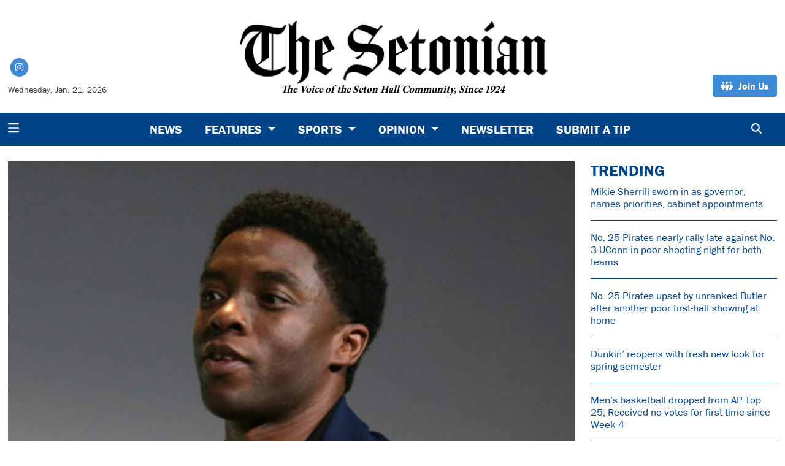

--- FILE ---
content_type: text/html; charset=UTF-8
request_url: https://www.thesetonian.com/article/2020/09/wakanda-forever-pirates-pay-tribute-to-chadwick-boseman
body_size: 12677
content:
<!DOCTYPE html>
<html lang="en-US">
<!--
   _____ _   _                    _
  / ____| \ | |                  | |
 | (___ |  \| |_      _____  _ __| | _____
  \___ \| . ` \ \ /\ / / _ \| '__| |/ / __|
  ____) | |\  |\ V  V / (_) | |  |   <\__ \
 |_____/|_| \_| \_/\_/ \___/|_|  |_|\_\___/

SNworks - Solutions by The State News - http://getsnworks.com
-->
<head>
<meta charset="utf-8">
    <script type="text/javascript">var _sf_startpt=(new Date()).getTime();</script>

    <meta name="viewport" content="width=device-width">

    

    
                
<!-- CEO:STD-META -->


            	
                                                                        
    <title>‘Wakanda Forever’: Pirates pay tribute to Chadwick Boseman - The Setonian</title>
<style>#__ceo-debug-message{display: none;}#__ceo-debug-message-open,#__ceo-debug-message-close{font-size: 18px;color: #333;text-decoration: none;position: absolute;top: 0;left: 10px;}#__ceo-debug-message-close{padding-right: 10px;}#__ceo-debug-message #__ceo-debug-message-open{display: none;}#__ceo-debug-message div{display: inline-block;}#__ceo-debug-message.message-collapse{width: 50px;}#__ceo-debug-message.message-collapse div{display: none;}#__ceo-debug-message.message-collapse #__ceo-debug-message-close{display: none;}#__ceo-debug-message.message-collapse #__ceo-debug-message-open{display: inline !important;}.__ceo-poll label{display: block;}ul.__ceo-poll{padding: 0;}.__ceo-poll li{list-style-type: none;margin: 0;margin-bottom: 5px;}.__ceo-poll [name="verify"]{opacity: 0.001;}.__ceo-poll .__ceo-poll-result{max-width: 100%;border-radius: 3px;background: #fff;position: relative;padding: 2px 0;}.__ceo-poll span{z-index: 10;padding-left: 4px;}.__ceo-poll .__ceo-poll-fill{padding: 2px 4px;z-index: 5;top: 0;background: #4b9cd3;color: #fff;border-radius: 3px;position: absolute;overflow: hidden;}.__ceo-flex-container{display: flex;}.__ceo-flex-container .__ceo-flex-col{flex-grow: 1;}.__ceo-table{margin: 10px 0;}.__ceo-table td{border: 1px solid #333;padding: 0 10px;}.text-align-center{text-align: center;}.text-align-right{text-align: right;}.text-align-left{text-align: left;}.__ceo-text-right:empty{margin-bottom: 1em;}article:not(.arx-content) .btn{font-weight: 700;}article:not(.arx-content) .float-left.embedded-media{padding: 0px 15px 15px 0px;}article:not(.arx-content) .align-center{text-align: center;}article:not(.arx-content) .align-right{text-align: right;}article:not(.arx-content) .align-left{text-align: left;}article:not(.arx-content) table{background-color: #f1f1f1;border-radius: 3px;width: 100%;border-collapse: collapse;border-spacing: 0;margin-bottom: 1.5rem;caption-side: bottom;}article:not(.arx-content) table th{text-align: left;padding: 0.5rem;border-bottom: 1px solid #ccc;}article:not(.arx-content) table td{padding: 0.5rem;border-bottom: 1px solid #ccc;}article:not(.arx-content) figure:not(.embedded-media)> figcaption{font-size: 0.8rem;margin-top: 0.5rem;line-height: 1rem;}</style>

    <meta name="description" content="The&#x20;Voice&#x20;of&#x20;the&#x20;Seton&#x20;Hall&#x20;Community.">

                <meta name="twitter:site" content="@Setonian">     
        <meta property="og:url" content="https://www.thesetonian.com/article/2020/09/wakanda-forever-pirates-pay-tribute-to-chadwick-boseman">     <meta property="og:type" content="article">
    <meta property="og:site_name" content="&#x2018;Wakanda&#x20;Forever&#x2019;&#x3A;&#x20;Pirates&#x20;pay&#x20;tribute&#x20;to&#x20;Chadwick&#x20;Boseman&#x20;-&#x20;The&#x20;Setonian">
    <meta property="og:title" content="&#x2018;Wakanda&#x20;Forever&#x2019;&#x3A;&#x20;Pirates&#x20;pay&#x20;tribute&#x20;to&#x20;Chadwick&#x20;Boseman">     <meta property="og:description" content="The&#x20;Voice&#x20;of&#x20;the&#x20;Seton&#x20;Hall&#x20;Community.">             <meta name="twitter:card" content="summary_large_image">


    
                                        
                    <meta property="og:image" content="https://snworksceo.imgix.net/sen/0ea3cab3-fa7c-4cc4-bc69-ffe26086ef92.sized-1000x1000.jpg?w=800&amp;h=600">          <meta property="og:image:width" content="800">         <meta property="og:image:height" content="600">     
			<meta name="robots" content="noindex, nofollow, max-image-preview:large">
    
    <script type="application/ld+json">
          {
            "@context": "http://schema.org",
            "@type": "NewsArticle",
            "headline": "‘Wakanda Forever’: Pirates pay tribute to Chadwick Boseman",
            "url": "https://www.thesetonian.com/article/2020/09/wakanda-forever-pirates-pay-tribute-to-chadwick-boseman",
                            "thumbnailUrl": "https://snworksceo.imgix.net/sen/0ea3cab3-fa7c-4cc4-bc69-ffe26086ef92.sized-1000x1000.jpg?w=800",
                "image": "https://snworksceo.imgix.net/sen/0ea3cab3-fa7c-4cc4-bc69-ffe26086ef92.sized-1000x1000.jpg?w=800",
                        "dateCreated": "2020-09-09T05:00:00-04:00",
            "articleSection": "Features",
            "creator": ["Andrew Byrd"],
            "author": ["Andrew Byrd"],
            "keywords": ["Campus Life","Top Stories"]
          }
    </script>


        <!-- Google Tag Manager -->
    <script>(function(w,d,s,l,i){w[l]=w[l]||[];w[l].push({'gtm.start':
    new Date().getTime(),event:'gtm.js'});var f=d.getElementsByTagName(s)[0],
    j=d.createElement(s),dl=l!='dataLayer'?'&l='+l:'';j.async=true;j.src=
    'https://www.googletagmanager.com/gtm.js?id='+i+dl;f.parentNode.insertBefore(j,f);
    })(window,document,'script','dataLayer','GTM-WMSC6RZ');</script>
    <!-- End Google Tag Manager -->

    <link rel="preconnect" href="https://use.typekit.net">
    <link rel="preconnect" href="https://d1jnkpfqxoyeah.cloudfront.net">
    <link rel="stylesheet" href="https://use.typekit.net/fdk2qrr.css">

    <link rel="preload" href="https://cdn.jsdelivr.net/npm/bootstrap@5.3.0/dist/css/bootstrap.min.css" as="style" onload="this.onload=null;this.rel='stylesheet'">
    <noscript><link rel="stylesheet" href="https://cdn.jsdelivr.net/npm/bootstrap@5.3.0/dist/css/bootstrap.min.css"></noscript>
    <link rel="stylesheet" type="text/css" media="screen, print" href="https://d1jnkpfqxoyeah.cloudfront.net/7eacbf95b48bfed77feec9db8cca8d83/dist/css/master.css">

    <script src="https://kit.fontawesome.com/b3848d02ac.js" crossorigin="anonymous"></script>

    
    <link rel="apple-touch-icon" sizes="57x57" href="https://d1jnkpfqxoyeah.cloudfront.net/7eacbf95b48bfed77feec9db8cca8d83/dist/img/favicons/apple-icon-57x57.png">
<link rel="apple-touch-icon" sizes="60x60" href="https://d1jnkpfqxoyeah.cloudfront.net/7eacbf95b48bfed77feec9db8cca8d83/dist/img/favicons/apple-icon-60x60.png">
<link rel="apple-touch-icon" sizes="72x72" href="https://d1jnkpfqxoyeah.cloudfront.net/7eacbf95b48bfed77feec9db8cca8d83/dist/img/favicons/apple-icon-72x72.png">
<link rel="apple-touch-icon" sizes="76x76" href="https://d1jnkpfqxoyeah.cloudfront.net/7eacbf95b48bfed77feec9db8cca8d83/dist/img/favicons/apple-icon-76x76.png">
<link rel="apple-touch-icon" sizes="114x114" href="https://d1jnkpfqxoyeah.cloudfront.net/7eacbf95b48bfed77feec9db8cca8d83/dist/img/favicons/apple-icon-114x114.png">
<link rel="apple-touch-icon" sizes="120x120" href="https://d1jnkpfqxoyeah.cloudfront.net/7eacbf95b48bfed77feec9db8cca8d83/dist/img/favicons/apple-icon-120x120.png">
<link rel="apple-touch-icon" sizes="144x144" href="https://d1jnkpfqxoyeah.cloudfront.net/7eacbf95b48bfed77feec9db8cca8d83/dist/img/favicons/apple-icon-144x144.png">
<link rel="apple-touch-icon" sizes="152x152" href="https://d1jnkpfqxoyeah.cloudfront.net/7eacbf95b48bfed77feec9db8cca8d83/dist/img/favicons/apple-icon-152x152.png">
<link rel="apple-touch-icon" sizes="180x180" href="https://d1jnkpfqxoyeah.cloudfront.net/7eacbf95b48bfed77feec9db8cca8d83/dist/img/favicons/apple-icon-180x180.png">
<link rel="icon" type="image/png" sizes="192x192" href="https://d1jnkpfqxoyeah.cloudfront.net/7eacbf95b48bfed77feec9db8cca8d83/dist/img/favicons/android-icon-192x192.png">
<link rel="icon" type="image/png" sizes="32x32" href="https://d1jnkpfqxoyeah.cloudfront.net/7eacbf95b48bfed77feec9db8cca8d83/dist/img/favicons/favicon-32x32.png">
<link rel="icon" type="image/png" sizes="96x96" href="https://d1jnkpfqxoyeah.cloudfront.net/7eacbf95b48bfed77feec9db8cca8d83/dist/img/favicons/favicon-96x96.png">
<link rel="icon" type="image/png" sizes="16x16" href="https://d1jnkpfqxoyeah.cloudfront.net/7eacbf95b48bfed77feec9db8cca8d83/dist/img/favicons/favicon-16x16.png">
<link rel="manifest" href="https://d1jnkpfqxoyeah.cloudfront.net/7eacbf95b48bfed77feec9db8cca8d83/dist/img/favicons/manifest.json">
<meta name="msapplication-TileColor" content="#ffffff">
<meta name="msapplication-TileImage" content="https://d1jnkpfqxoyeah.cloudfront.net/7eacbf95b48bfed77feec9db8cca8d83/dist/img/favicons/ms-icon-144x144.png">
<meta name="theme-color" content="#ffffff">

            <link rel="canonical" type="text/html" href="https://www.thesetonian.com/article/2020/09/wakanda-forever-pirates-pay-tribute-to-chadwick-boseman">
    <link rel="alternate shorter" type="text/html" href="https://www.thesetonian.com/r/7b02b751a6">

    <!-- Flytedesk Digital --> <script type="text/javascript"> (function (w, d, s, p) { let f = d.getElementsByTagName(s)[0], j = d.createElement(s); j.id = 'flytedigital'; j.async = true; j.src = 'https://digital.flytedesk.com/js/head.js#' + p; f.parentNode.insertBefore(j, f); })(window, document, 'script', '8b8312b4-bc8e-4bdb-a7df-d0967efdb199'); </script> <!-- End Flytedesk Digital -->
 </head>

<body class="">
    <a id="head"></a>
        <!-- Google Tag Manager (noscript) -->
    <noscript><iframe src="https://www.googletagmanager.com/ns.html?id=GTM-WMSC6RZ" height="0" width="0" style="display:none;visibility:hidden"></iframe></noscript>
    <!-- End Google Tag Manager (noscript) -->
    <div class="skip-content">
        <span class="d-inline-block bg-white">Skip to <a href="#main-content" tabindex="0">Content</a>, <a href="#dockedNavContainer" tabindex="0">Navigation</a>, or <a href="#main-footer" tabindex="0">Footer</a>.</span>
    </div>

    <div class="container-fluid max-width my-2 my-lg-4 font-display">
    <div class="row align-items-end">
        <div class="col-12 col-md-8 offset-md-2 col-lg-5 offset-lg-0 order-first order-lg-2 text-center mb-2 mb-lg-0">
            <a href="https://www.thesetonian.com/" class="no-underline">
                <img src="https://d1jnkpfqxoyeah.cloudfront.net/7eacbf95b48bfed77feec9db8cca8d83/dist/img/logo-new.png" class="" alt="The Setonian">
                <div class="font-serif no-underline text-black fw-bold" style="margin-top: -1rem;"><em>The Voice of the Seton Hall Community, Since 1924</em></div>
            </a>
        </div>
        <div class="d-none d-lg-block col-lg order-2 order-lg-first text-center text-lg-start mb-2 mb-lg-0">
            <ul class="list-inline mb-0 pb-0">
                <li class="list-inline-item mx-0 px-0">
                    <span class="fa-stack fa-sm">
                        <a href="https://instagram.com/theSetonian" target="_blank" rel="noopener" aria-label="Instagram">
                            <i class="fas fa-circle fa-stack-2x text-secondary-color"></i>
                            <i class="fab fa-instagram fa-stack-1x text-white"></i>
                        </a>
                    </span>
                </li>
            </ul>
            <div class="mt-2">
                <span class="text-smaller">Wednesday, Jan. 21, 2026</span>
            </div>
        </div>
        <div class="col-lg order-last text-center text-lg-end">
                        <a href="https://www.thesetonian.com/page/join-us" target="_blank" rel="noopener" class="btn btn-secondary"><i class="fa-solid fa-people-group"></i> <span class="ps-1">Join Us</span></a>
        </div>
    </div>
</div>
    
<div class="docked-navbar" id="mainNavbarContainer" aria-hidden="true">
    <nav class="my-0 py-2 navbar navbar-expand bg-primary-color sticky-top w-100 font-display" id="mainNavbar">
        <div class="container-fluid max-width">
            <div class="row w-100">
                <div class="col">
                    <div class="d-flex align-items-center justify-content-between">
                        <div class="">
                            <button type="button" class="btn-reset me-3" data-bs-toggle="offcanvas" data-bs-target="#offcanvasNav" aria-controls="offcanvasNav">
                                <i class="fas fa-bars text-white text-bigger"></i>
                            </button>
                        </div>
                        <div class="d-flex flex-grow-1 mx-4">
                            <div class="flex-grow-1 d-none" id="searchbox">
                                <form method="get" action="https://www.thesetonian.com/search" class="d-flex">
                                    <input type="hidden" name="a" value="1">
                                    <input type="hidden" name="ty" value="article">
                                    <input type="hidden" name="o" value="date">
                                    <input type="text" name="s" class="form-control form-control-sm flex-grow-1 me-2 py-0" placeholder="Search The Setonian">
                                    <button type="submit" class="btn btn-reset" aria-label="Search"><i class="fas fa-chevron-right"></i></button>
                                </form>
                            </div>
                            
                            <ul class="navbar-nav d-none d-lg-flex justify-content-center">
                                                                                                            <li class="nav-item"><a id="nav-item-news" class="nav-link" href="https://www.thesetonian.com/section/news" title="News">News</a></li>
                                                                                                                                                <li class="nav-item dropdown">
                                            <a class="nav-link dropdown-toggle" href="https://www.thesetonian.com/section/features" role="button" data-bs-toggle="dropdown" aria-haspopup="true" aria-expanded="false">
                                                Features
                                            </a>
                                            <div class="dropdown-menu" aria-labelledby="navbarDropdownCampus">
                                                                                                    <a class="dropdown-item" href="https://www.thesetonian.com/section/alumni">Alumni</a>
                                                                                                    <a class="dropdown-item" href="https://www.thesetonian.com/section/pirate-profiles">Pirate Profiles</a>
                                                                                                    <a class="dropdown-item" href="https://www.thesetonian.com/section/campus-life">Campus Life</a>
                                                                                                    <a class="dropdown-item" href="https://www.thesetonian.com/section/club-spotlights">Club Spotlights</a>
                                                                                                    <a class="dropdown-item" href="https://www.thesetonian.com/section/around-town">Around Town</a>
                                                                                                    <a class="dropdown-item" href="https://www.thesetonian.com/section/centennial">Setonian History</a>
                                                                                            </div>
                                        </li>
                                                                                                                                                <li class="nav-item dropdown">
                                            <a class="nav-link dropdown-toggle" href="https://www.thesetonian.com/section/sports" role="button" data-bs-toggle="dropdown" aria-haspopup="true" aria-expanded="false">
                                                Sports
                                            </a>
                                            <div class="dropdown-menu" aria-labelledby="navbarDropdownSports">
                                                                                                    <a class="dropdown-item" href="https://www.thesetonian.com/section/mens-sports">Men&#039;s Sports</a>
                                                                                                    <a class="dropdown-item" href="https://www.thesetonian.com/section/womens-sports">Women&#039;s Sports</a>
                                                                                                    <a class="dropdown-item" href="https://www.thesetonian.com/section/sports-features">Sports Features</a>
                                                                                            </div>
                                        </li>
                                                                                                                                                <li class="nav-item dropdown">
                                            <a class="nav-link dropdown-toggle" href="https://www.thesetonian.com/section/opinion" role="button" data-bs-toggle="dropdown" aria-haspopup="true" aria-expanded="false">
                                                Opinion
                                            </a>
                                            <div class="dropdown-menu" aria-labelledby="navbarDropdownOpinion">
                                                                                                    <a class="dropdown-item" href="https://www.thesetonian.com/section/editorial">Editorial</a>
                                                                                                    <a class="dropdown-item" href="https://www.thesetonian.com/section/columns">Columns</a>
                                                                                                    <a class="dropdown-item" href="https://www.thesetonian.com/section/letters-to-the-editor">Letters to the Editor</a>
                                                                                                    <a class="dropdown-item" href="https://www.thesetonian.com/section/the-voice-editorial">The Voice</a>
                                                                                            </div>
                                        </li>
                                                                                                                                                <li class="nav-item"><a id="nav-item-newsletter" class="nav-link" href="https://www.thesetonian.com/page/newsletter" title="Newsletter">Newsletter</a></li>
                                                                                                                                                <li class="nav-item"><a id="nav-item-submit" class="nav-link" href="https://www.thesetonian.com/page/submit" title="Submit&#x20;a&#x20;Tip">Submit a Tip</a></li>
                                                                                                </ul>

                        </div>
                        <div class="text-end">
                            <button type="button" class="btn-reset" data-snw-toggle="searchbox" data-snw-target="#searchbox">
                                <i class="fas fa-magnifying-glass text-white"></i>
                            </button>
                        </div>
                    </div>
                </div>
            </div>
        </div>
    </nav>
</div>

<div class="offcanvas offcanvas-start font-display" tabindex="-1" id="offcanvasNav" aria-labelledby="offcanvasNavLabel">
    <div class="offcanvas-header">
        <div class="offcanvas-title" id="offcanvasNavLabel" aria-label="The Setonian"><a href="https://www.thesetonian.com/" class=""><img src="https://d1jnkpfqxoyeah.cloudfront.net/7eacbf95b48bfed77feec9db8cca8d83/dist/img/logo-new.png" alt="The Setonian" class="w-75 d-block mx-auto"></a></div>
        <button type="button" class="btn-close" data-bs-dismiss="offcanvas" aria-label="Close"></button>
    </div>
    <div class="offcanvas-body">
        <form method="get" action="https://www.thesetonian.com/search" class="d-flex border-bottom border-dark pb-4 mb-4">
            <input type="hidden" name="a" value="1">
            <input type="hidden" name="ty" value="article">
            <input type="hidden" name="o" value="date">
            <input type="text" name="s" class="form-control flex-grow-1 me-2" placeholder="Search The Setonian">
            <button type="submit" class="btn btn-reset" aria-label="Search"><i class="fas fa-search"></i></button>
        </form>
        <ul class="list-unstyled my-2">
                                                <li class="pb-2"><a class="font-weight-bold no-underline " href="https://www.thesetonian.com/section/news" title="News">News</a></li>
                                                                <li class="pb-2">
                        <a class="no-underline font-weight-bold " href="https://www.thesetonian.com/section/features">
                            Features
                        </a>
                        <ul>
                                                            <li class="mb-1">
                                    <a class="font-weight-light no-underline " href="https://www.thesetonian.com/section/alumni">Alumni</a>
                                </li>
                                                            <li class="mb-1">
                                    <a class="font-weight-light no-underline " href="https://www.thesetonian.com/section/pirate-profiles">Pirate Profiles</a>
                                </li>
                                                            <li class="mb-1">
                                    <a class="font-weight-light no-underline " href="https://www.thesetonian.com/section/campus-life">Campus Life</a>
                                </li>
                                                            <li class="mb-1">
                                    <a class="font-weight-light no-underline " href="https://www.thesetonian.com/section/club-spotlights">Club Spotlights</a>
                                </li>
                                                            <li class="mb-1">
                                    <a class="font-weight-light no-underline " href="https://www.thesetonian.com/section/around-town">Around Town</a>
                                </li>
                                                            <li class="mb-1">
                                    <a class="font-weight-light no-underline " href="https://www.thesetonian.com/section/centennial">Setonian History</a>
                                </li>
                                                    </ul>
                    </li>
                                                                <li class="pb-2">
                        <a class="no-underline font-weight-bold " href="https://www.thesetonian.com/section/sports">
                            Sports
                        </a>
                        <ul>
                                                            <li class="mb-1">
                                    <a class="font-weight-light no-underline " href="https://www.thesetonian.com/section/mens-sports">Men&#039;s Sports</a>
                                </li>
                                                            <li class="mb-1">
                                    <a class="font-weight-light no-underline " href="https://www.thesetonian.com/section/womens-sports">Women&#039;s Sports</a>
                                </li>
                                                            <li class="mb-1">
                                    <a class="font-weight-light no-underline " href="https://www.thesetonian.com/section/sports-features">Sports Features</a>
                                </li>
                                                    </ul>
                    </li>
                                                                <li class="pb-2">
                        <a class="no-underline font-weight-bold " href="https://www.thesetonian.com/section/opinion">
                            Opinion
                        </a>
                        <ul>
                                                            <li class="mb-1">
                                    <a class="font-weight-light no-underline " href="https://www.thesetonian.com/section/editorial">Editorial</a>
                                </li>
                                                            <li class="mb-1">
                                    <a class="font-weight-light no-underline " href="https://www.thesetonian.com/section/columns">Columns</a>
                                </li>
                                                            <li class="mb-1">
                                    <a class="font-weight-light no-underline " href="https://www.thesetonian.com/section/letters-to-the-editor">Letters to the Editor</a>
                                </li>
                                                            <li class="mb-1">
                                    <a class="font-weight-light no-underline " href="https://www.thesetonian.com/section/the-voice-editorial">The Voice</a>
                                </li>
                                                    </ul>
                    </li>
                                                                <li class="pb-2"><a class="font-weight-bold no-underline " href="https://www.thesetonian.com/page/newsletter" title="Newsletter">Newsletter</a></li>
                                                                <li class="pb-2"><a class="font-weight-bold no-underline " href="https://www.thesetonian.com/page/submit" title="Submit&#x20;a&#x20;Tip">Submit a Tip</a></li>
                                                                            <li class="pb-2"><a class="no-underline font-weight-bold" href="https://www.thesetonian.com/page/join-us" title="Join&#x20;Us">Join Us</a></li>
                                                                <li class="pb-2"><a class="no-underline font-weight-bold" href="https://www.thesetonian.com/page/contact-us" title="Contact&#x20;Us">Contact Us</a></li>
                                                                <li class="pb-2"><a class="no-underline font-weight-bold" href="https://www.thesetonian.com/page/about" title="About">About</a></li>
                            
            <li class="pt-4 pb-2 d-flex justify-content-evenly">
                <a href="https://instagram.com/theSetonian/" class="text-bigger" target="_blank" rel="noopener noreferrer"><i class="fab fa-instagram" aria-label="Follow us on Instagram"></i></a>
            </li>

        </ul>
    </div>
</div>

    <div class="mt-4">
        <!-- START gryphon/ads/placement-d.tpl -->
<div class="ad leaderboard text-center">
                </div>
<!-- END gryphon/ads/placement-d.tpl -->
    </div>

    <div id="main-content">
        <!-- START gryphon/article/main.tpl -->


    
<div class="container-fluid max-width my-4">
    <div class="row">
        <div class="col">
            <article class="full-article">
                                    <figure class="dom-art-container mb-4 bg-gray">
                                                    <img src="https://snworksceo.imgix.net/sen/0ea3cab3-fa7c-4cc4-bc69-ffe26086ef92.sized-1000x1000.jpg?w=1000" alt="" class="w-100">
                                                                        <div class="domphoto-caption mt-2 text-left px-1 pb-1">
                            

                                                             <aside class="photo-caption photo-credit d-inline ps-1">
                                    <figcaption class="d-inline">
                                                                                    Photo by <a href="https://www.thesetonian.com/staff/andrew-byrd">Andrew Byrd</a> |
                                                                                                                                The Setonian
                                                                            </figcaption>
                                </aside>
                                                    </div>
                                            </figure>
                                <div class="row">
                    <div class="col">
                        <div class="kicker inverse-kicker"><span class="kicker"><a href="https://www.thesetonian.com/section/campus-life">Campus Life</a></span></div>

                        <h1>‘Wakanda Forever’: Pirates pay tribute to Chadwick Boseman</h1>
                        
                                                    <div class="row  mt-4 mb-0 mb-md-4">
                                <div class="col-12 col-md-6">
                                    <aside class="author-name">
                                                
    
                                    
            By <a href="https://www.thesetonian.com/staff/andrew-byrd">Andrew Byrd</a>
            
                                <ul class="list-inline d-inline">
                                    </ul>

                                    
                                        <div class="mt-1">
                                            <span class="can-localize">September 9, 2020 | 5:00am EDT</span>
                                        </div>
                                                                            </aside>
                                </div>
                                <div class="col-12 col-md-6 d-md-none text-left text-md-right d-print-none">
                                    <ul class="social-links list-unsyled list-inline mt-4 mt-md-0">
                                        <li class="list-inline-item"><a aria-label="Share to Facebook" href="http://www.facebook.com/sharer.php?u=https://www.thesetonian.com/article/2020/09/wakanda-forever-pirates-pay-tribute-to-chadwick-boseman" target="_blank" class="sends-events" data-ga-category="Share" data-ga-action="click" data-ga-label="facebook" data-ga-value="CURL"><i class="fab fa-facebook"></i></a></li>
                                        <li class="list-inline-item"><a aria-label="Share to Twitter" href="http://twitter.com/intent/tweet?url=https://www.thesetonian.com/article/2020/09/wakanda-forever-pirates-pay-tribute-to-chadwick-boseman&amp;text=‘Wakanda Forever’: Pirates pay tribute to Chadwick Boseman" target="_blank" class="sends-events" data-ga-category="Share" data-ga-action="click" data-ga-label="twitter" data-ga-value="CURL"><i class="fab fa-x-twitter"></i></a></li>
                                                                                <li class="list-inline-item"><a arial-label="Email Story" href="mailto:setoniannews@shu.edu?subject=%E2%80%98Wakanda%20Forever%E2%80%99%3A%20Pirates%20pay%20tribute%20to%20Chadwick%20Boseman%20|%20The%20Setonian&amp;message=Check%20out%20this%20article%20from%20The%20Setonian%3A%20https%3A%2F%2Fwww.thesetonian.com%2Farticle%2F2020%2F09%2Fwakanda-forever-pirates-pay-tribute-to-chadwick-boseman" class="sends-events" data-ga-category="Share" data-ga-action="click" data-ga-label="email" data-ga-value="CURL"><i class="fa fa-envelope"></i></a></li>
                                        <li class="list-inline-item"><a aria-label="Print Story" href="#" onclick="window.print()" class="sends-events" data-ga-category="Share" data-ga-action="click" data-ga-label="facebook" data-ga-value="CURL"><i class="fas fa-print"></i></a></li>
                                                                            </ul>
                                </div>
                            </div>
                                            </div>
                </div>

                <div class="row mb-5">
                    <div class="col-12 col-md-1 text-center d-none d-md-block">
                        <article class="full-article position-sticky sticky-top" style="top:60px;z-index:1;">
                            <ul class="social-links list-unstyled">
                                <li class="list-unstyled-item mb-2"><a href="http://www.facebook.com/sharer.php?u=https://www.thesetonian.com/article/2020/09/wakanda-forever-pirates-pay-tribute-to-chadwick-boseman" target="_blank" class="sends-events" data-ga-category="Share" data-ga-action="click" data-ga-label="facebook" data-ga-value="CURL"><span class="fa-2x"><i class="fab fa-facebook"></i></span></a></li>
                                <li class="list-unstyled-item mb-2"><a href="http://twitter.com/intent/tweet?url=https://www.thesetonian.com/article/2020/09/wakanda-forever-pirates-pay-tribute-to-chadwick-boseman&amp;text=‘Wakanda Forever’: Pirates pay tribute to Chadwick Boseman" target="_blank" class="sends-events" data-ga-category="Share" data-ga-action="click" data-ga-label="twitter" data-ga-value="CURL"><span class="fa-2x"><i class="fab fa-x-twitter"></i></span></a></li>
                                                                <li class="list-unstyled-item mb-2"><a href="mailto:setoniannews@shu.edu?subject=%E2%80%98Wakanda%20Forever%E2%80%99%3A%20Pirates%20pay%20tribute%20to%20Chadwick%20Boseman%20|%20The%20Setonian&amp;message=Check%20out%20this%20article%20from%20The%20Setonian%3A%20https%3A%2F%2Fwww.thesetonian.com%2Farticle%2F2020%2F09%2Fwakanda-forever-pirates-pay-tribute-to-chadwick-boseman" class="sends-events" data-ga-category="Share" data-ga-action="click" data-ga-label="email" data-ga-value="CURL"><span class="fa-2x"><i class="fas fa-envelope"></i></span></a></li>
                                <li class="list-unstyled-item mb-2"><a href="#" onclick="window.print()" class="sends-events" data-ga-category="Share" data-ga-action="click" data-ga-label="facebook" data-ga-value="CURL"><span class="fa-2x"><i class="fas fa-print"></i></span></a></li>
                                                            </ul>
                        </article>
                    </div>
                    <div class="col">
                        <div class="article-content w-100 my-4">
                                                            <p>Chadwick Boseman, a renowned actor known for his iconic roles as Black Panther in the Marvel Cinematic Universe and Jackie Robinson in “42,” died on Aug. 28 after a four-year battle with cancer.&nbsp;&nbsp;</p>
<p>At age 43, the loss of the late actor came as a shock to many. According to a statement on Boseman’s Instagram released after his death, he was diagnosed with stage 3 colon cancer in 2016 and had continued to battle the condition for the last four years as it progressed to stage 4. According to the post, Boseman died in his home with his wife and family by his side.&nbsp;&nbsp;</p>

                                <div class="d-block d-md-none inline-ad my-4 me-0 me-md-4 text-center d-print-none">
                                    <!-- START gryphon/ads/placement-d.tpl -->
<div class="ad rectangle text-center">
                </div>
<!-- END gryphon/ads/placement-d.tpl -->
                                </div>

                                <p>“A true fighter, Chadwick persevered through it all, and brought you many of the films you have come to love so much,” the statement read. “From ‘Marshall’ to ‘Da 5 Bloods’... and several more, all were filmed during and between countless surgeries and chemotherapy.”</p>
<p>“When I heard about Boseman’s passing, I was in disbelief,” Jordan Trotman, a senior IT management major, said. “He was truly a role model for me because he was unapologetically black, unapologetically himself, and he never sought after the easy way out of things.”</p>
<p>Jarrod Jackson, a graduate student studying public administration, said learning that Boseman was working while battling cancer made his death even more tragic. He said he saw it as Boseman sacrificing his health for the benefit of the viewer, but he does see the power in producing these films.</p>
<p>“I am a strong believer that art has power and can start important conversations,” Jackson said. “As an actor, Chadwick was able to have historical black figures brought up in conversation again, and the public, including myself, [were] reminded of their impacts.”</p>
<p>Some of the iconic black figures that Boseman portrayed in films were Jackie Robinson, James Brown and Thurgood Marshall.</p>
<p>Tyler Soso, a senior visual and sound media major, said the roles that Boseman chose for himself spoke to many people because he was telling history that is often ignored in the mainstream through his art.&nbsp;</p>

                                <div class="d-block d-md-none inline-ad my-4 me-0 me-md-4 text-center d-print-none">
                                    <!-- START gryphon/ads/placement-d.tpl -->
<div class="ad rectangle text-center">
                </div>
<!-- END gryphon/ads/placement-d.tpl -->
                                </div>

                                                                                                    <p>“As a black man, it's one thing to read and educate yourself about historical figures such as Jackie Robinson and Thurgood Marshall,” Soso said. “It is another thing when you have a biopic to visualize that type of black history, and is even more important when the actor embodies the life of that person. That is what Chadwick Boseman did in those roles.”</p>
<p>“Black Panther” is considered to be Boseman’s most popular film and role as it widened his viewership to a more mainstream audience. Set in the Marvel Cinematic Universe, the film follows an African king played by Boseman, who also holds the hero persona of the Black Panther, in the fictional country Wakanda. The movie was a commercial success, bringing $1.3 billion to the box office. “Black Panther” was also the first superhero film to be nominated for Best Picture at the Oscars.</p>
<p>“I really enjoyed ‘Black Panther’ because it showed that a movie centering black people was able to have cultural significance and be mainstream,” Jackson said. “It was also significant seeing black people center staged in a hero role and not as the victim because we are more than just our trauma.”</p>
<p>Tributes poured out at the announcement of Boseman’s death. His memory was honored by his co-stars and other influential figures who admired his work, like democratic vice-presidential nominee Kamala Harris, who attended Boseman’s alma mater Howard University.</p>
                                                                    
                                <p>“Heartbroken. My friend and fellow Bison Chadwick Boseman was brilliant, kind, learned and humble,” Harris said. “He left too early, but his life made a difference. Sending my sincere condolences to his family.”&nbsp;</p>
<p><em>Andrew Byrd can be reached at </em><em>andrew.byrd@student.shu.edu</em><em>.&nbsp;</em></p>
                                
                                                            
                                
    


                            <div class="mb-3 d-print-none floaty-boundry">
                            </div>

                        </div>
                    </div>
                </div>
            </article>
        </div>
                                    
        

<div class="col-12 fixed-sidebar d-print-none">
            <div class="">
            <h2 class="h4 text-uppercase text-primary-color font-weight-bold">Trending</h2>

                                    
            
        
    <article class="art-hed">
        <div class="h6"><a href="https://www.thesetonian.com/article/2026/01/sherrill-inaugurated-priorities-cabinet-picks" class="no-underline" title="Mikie Sherrill sworn in as governor, names priorities, cabinet appointments">Mikie Sherrill sworn in as governor, names priorities, cabinet appointments</a></div>
                    </article>

                <hr class="bg-gray">
                                    
            
        
    <article class="art-hed">
        <div class="h6"><a href="https://www.thesetonian.com/article/2026/01/no-25-pirates-nearly-rally-late-against-no-3-uconn-in-poor-shooting-night-for-both-teams" class="no-underline" title="No. 25 Pirates nearly rally late against No. 3 UConn in poor shooting night for both teams">No. 25 Pirates nearly rally late against No. 3 UConn in poor shooting night for both teams</a></div>
                    </article>

                <hr class="bg-gray">
                                    
            
        
    <article class="art-hed">
        <div class="h6"><a href="https://www.thesetonian.com/article/2026/01/no-25-pirates-upset-by-unranked-butler-after-another-poor-first-half-showing-at-home" class="no-underline" title="No. 25 Pirates upset by unranked Butler after another poor first-half showing at home">No. 25 Pirates upset by unranked Butler after another poor first-half showing at home</a></div>
                    </article>

                <hr class="bg-gray">
                                    
            
        
    <article class="art-hed">
        <div class="h6"><a href="https://www.thesetonian.com/article/2026/01/dunkin-reopens-for-spring-semester" class="no-underline" title="Dunkin’ reopens with fresh new look for spring semester">Dunkin’ reopens with fresh new look for spring semester</a></div>
                    </article>

                <hr class="bg-gray">
                                    
            
        
    <article class="art-hed">
        <div class="h6"><a href="https://www.thesetonian.com/article/2026/01/mens-basketball-dropped-from-ap-top-25-received-no-votes-for-first-time-since-week-4" class="no-underline" title="Men’s basketball dropped from AP Top 25; Received no votes for first time since Week 4">Men’s basketball dropped from AP Top 25; Received no votes for first time since Week 4</a></div>
                    </article>

                <hr class="bg-gray">
                    </div>
        
            <blockquote class="instagram-media" data-instgrm-permalink="https://www.instagram.com/thesetonian/?utm_source=ig_embed&amp;utm_campaign=loading" data-instgrm-version="14" style=" background:#FFF; border:0; border-radius:3px; box-shadow:0 0 1px 0 rgba(0,0,0,0.5),0 1px 10px 0 rgba(0,0,0,0.15); margin: 1px; max-width:300px; min-width:300px; padding:0; width:99.375%; width:-webkit-calc(100% - 2px); width:calc(100% - 2px);"><div style="padding:16px;"> <a href="https://www.instagram.com/thesetonian/?utm_source=ig_embed&amp;utm_campaign=loading" style=" background:#FFFFFF; line-height:0; padding:0 0; text-align:center; text-decoration:none; width:100%;" target="_blank"> <div style=" display: flex; flex-direction: row; align-items: center;"> <div style="background-color: #F4F4F4; border-radius: 50%; flex-grow: 0; height: 40px; margin-right: 14px; width: 40px;"></div> <div style="display: flex; flex-direction: column; flex-grow: 1; justify-content: center;"> <div style=" background-color: #F4F4F4; border-radius: 4px; flex-grow: 0; height: 14px; margin-bottom: 6px; width: 100px;"></div> <div style=" background-color: #F4F4F4; border-radius: 4px; flex-grow: 0; height: 14px; width: 60px;"></div>
</div>
</div>
<div style="padding: 19% 0;"></div> <div style="display:block; height:50px; margin:0 auto 12px; width:50px;"><svg width="50px" height="50px" viewbox="0 0 60 60" version="1.1" xmlns="https://www.w3.org/2000/svg" xmlns:xlink="https://www.w3.org/1999/xlink"><g stroke="none" stroke-width="1" fill="none" fill-rule="evenodd"><g transform="translate(-511.000000, -20.000000)" fill="#000000"><g><path d="M556.869,30.41 C554.814,30.41 553.148,32.076 553.148,34.131 C553.148,36.186 554.814,37.852 556.869,37.852 C558.924,37.852 560.59,36.186 560.59,34.131 C560.59,32.076 558.924,30.41 556.869,30.41 M541,60.657 C535.114,60.657 530.342,55.887 530.342,50 C530.342,44.114 535.114,39.342 541,39.342 C546.887,39.342 551.658,44.114 551.658,50 C551.658,55.887 546.887,60.657 541,60.657 M541,33.886 C532.1,33.886 524.886,41.1 524.886,50 C524.886,58.899 532.1,66.113 541,66.113 C549.9,66.113 557.115,58.899 557.115,50 C557.115,41.1 549.9,33.886 541,33.886 M565.378,62.101 C565.244,65.022 564.756,66.606 564.346,67.663 C563.803,69.06 563.154,70.057 562.106,71.106 C561.058,72.155 560.06,72.803 558.662,73.347 C557.607,73.757 556.021,74.244 553.102,74.378 C549.944,74.521 548.997,74.552 541,74.552 C533.003,74.552 532.056,74.521 528.898,74.378 C525.979,74.244 524.393,73.757 523.338,73.347 C521.94,72.803 520.942,72.155 519.894,71.106 C518.846,70.057 518.197,69.06 517.654,67.663 C517.244,66.606 516.755,65.022 516.623,62.101 C516.479,58.943 516.448,57.996 516.448,50 C516.448,42.003 516.479,41.056 516.623,37.899 C516.755,34.978 517.244,33.391 517.654,32.338 C518.197,30.938 518.846,29.942 519.894,28.894 C520.942,27.846 521.94,27.196 523.338,26.654 C524.393,26.244 525.979,25.756 528.898,25.623 C532.057,25.479 533.004,25.448 541,25.448 C548.997,25.448 549.943,25.479 553.102,25.623 C556.021,25.756 557.607,26.244 558.662,26.654 C560.06,27.196 561.058,27.846 562.106,28.894 C563.154,29.942 563.803,30.938 564.346,32.338 C564.756,33.391 565.244,34.978 565.378,37.899 C565.522,41.056 565.552,42.003 565.552,50 C565.552,57.996 565.522,58.943 565.378,62.101 M570.82,37.631 C570.674,34.438 570.167,32.258 569.425,30.349 C568.659,28.377 567.633,26.702 565.965,25.035 C564.297,23.368 562.623,22.342 560.652,21.575 C558.743,20.834 556.562,20.326 553.369,20.18 C550.169,20.033 549.148,20 541,20 C532.853,20 531.831,20.033 528.631,20.18 C525.438,20.326 523.257,20.834 521.349,21.575 C519.376,22.342 517.703,23.368 516.035,25.035 C514.368,26.702 513.342,28.377 512.574,30.349 C511.834,32.258 511.326,34.438 511.181,37.631 C511.035,40.831 511,41.851 511,50 C511,58.147 511.035,59.17 511.181,62.369 C511.326,65.562 511.834,67.743 512.574,69.651 C513.342,71.625 514.368,73.296 516.035,74.965 C517.703,76.634 519.376,77.658 521.349,78.425 C523.257,79.167 525.438,79.673 528.631,79.82 C531.831,79.965 532.853,80.001 541,80.001 C549.148,80.001 550.169,79.965 553.369,79.82 C556.562,79.673 558.743,79.167 560.652,78.425 C562.623,77.658 564.297,76.634 565.965,74.965 C567.633,73.296 568.659,71.625 569.425,69.651 C570.167,67.743 570.674,65.562 570.82,62.369 C570.966,59.17 571,58.147 571,50 C571,41.851 570.966,40.831 570.82,37.631"></path></g></g></g></svg></div>
<div style="padding-top: 8px;"> <div style=" color:#3897f0; font-family:Arial,sans-serif; font-size:14px; font-style:normal; font-weight:550; line-height:18px;">View this profile on Instagram</div>
</div>
<div style="padding: 12.5% 0;"></div> <div style="display: flex; flex-direction: row; margin-bottom: 14px; align-items: center;">
<div> <div style="background-color: #F4F4F4; border-radius: 50%; height: 12.5px; width: 12.5px; transform: translateX(0px) translateY(7px);"></div> <div style="background-color: #F4F4F4; height: 12.5px; transform: rotate(-45deg) translateX(3px) translateY(1px); width: 12.5px; flex-grow: 0; margin-right: 14px; margin-left: 2px;"></div> <div style="background-color: #F4F4F4; border-radius: 50%; height: 12.5px; width: 12.5px; transform: translateX(9px) translateY(-18px);"></div>
</div>
<div style="margin-left: 8px;"> <div style=" background-color: #F4F4F4; border-radius: 50%; flex-grow: 0; height: 20px; width: 20px;"></div> <div style=" width: 0; height: 0; border-top: 2px solid transparent; border-left: 6px solid #f4f4f4; border-bottom: 2px solid transparent; transform: translateX(16px) translateY(-4px) rotate(30deg)"></div>
</div>
<div style="margin-left: auto;"> <div style=" width: 0px; border-top: 8px solid #F4F4F4; border-right: 8px solid transparent; transform: translateY(16px);"></div> <div style=" background-color: #F4F4F4; flex-grow: 0; height: 12px; width: 16px; transform: translateY(-4px);"></div> <div style=" width: 0; height: 0; border-top: 8px solid #F4F4F4; border-left: 8px solid transparent; transform: translateY(-4px) translateX(8px);"></div>
</div>
</div> <div style="display: flex; flex-direction: column; flex-grow: 1; justify-content: center; margin-bottom: 24px;"> <div style=" background-color: #F4F4F4; border-radius: 4px; flex-grow: 0; height: 14px; margin-bottom: 6px; width: 224px;"></div> <div style=" background-color: #F4F4F4; border-radius: 4px; flex-grow: 0; height: 14px; width: 144px;"></div>
</div></a><p style=" color:#c9c8cd; font-family:Arial,sans-serif; font-size:14px; line-height:17px; margin-bottom:0; margin-top:8px; overflow:hidden; padding:8px 0 7px; text-align:center; text-overflow:ellipsis; white-space:nowrap;"><a href="https://www.instagram.com/thesetonian/?utm_source=ig_embed&amp;utm_campaign=loading" style=" color:#c9c8cd; font-family:Arial,sans-serif; font-size:14px; font-style:normal; font-weight:normal; line-height:17px;" target="_blank">The Setonian</a> (@<a href="https://www.instagram.com/thesetonian/?utm_source=ig_embed&amp;utm_campaign=loading" style=" color:#c9c8cd; font-family:Arial,sans-serif; font-size:14px; font-style:normal; font-weight:normal; line-height:17px;" target="_blank">thesetonian</a>) • Instagram photos and videos</p>
</div></blockquote>
<script async src="//www.instagram.com/embed.js"></script>
        <hr class="bg-gray">
                                <div class="mb-4 d-print-none">
                                    <div class="d-flex align-items-center">
        <div class="subheader h3 font-display font-weight-bold">More</div>
        <hr class="ms-4 flex-grow-1 bg-primary-color">
    </div>


                                            <div class="mb-4">
                                    
    
            
                        
        
                    
    <article class="art-above">

                <div class="row">
            <div class="col-12 col-md-12 ">
                                                        <div class="image-container mb-2 mb-md-0">
                                                    <a href="https://www.thesetonian.com/article/2026/01/catalon-pinkney-power-womens-basketball-past-providence-as-pirates-adjust-without-eads" title="Catalon, Pinkney power women’s basketball past Providence as Pirates adjust without Eads"><img src="https://snworksceo.imgix.net/sen/ae5e3f88-0981-4ec8-b9bb-b5e1e8338fa7.sized-1000x1000.jpg?w=1500&amp;ar=16%3A9&amp;fit=crop&amp;crop=faces&amp;facepad=3&amp;auto=format" class="dom-art-above-image w-100 d-block mx-auto" alt="wbb s-6.jpg" loading="lazy"></a>
                                                                                                                                                                                
                                            </div>
                                    
                            </div>
            <div class="col-12 col-md-12 ">
                
                <h4 class="headline has-photo mt-0 mt-md-2 mb-2"><a href="https://www.thesetonian.com/article/2026/01/catalon-pinkney-power-womens-basketball-past-providence-as-pirates-adjust-without-eads" title="Catalon, Pinkney power women’s basketball past Providence as Pirates adjust without Eads">Catalon, Pinkney power women’s basketball past Providence as Pirates adjust without Eads</a></h4>

                
                            </div>
        </div>

        
    </article>

                        </div>
                                            <div class="mb-4">
                                    
    
            
                        
        
                    
    <article class="art-above">

                <div class="row">
            <div class="col-12 col-md-12 ">
                                                        <div class="image-container mb-2 mb-md-0">
                                                    <a href="https://www.thesetonian.com/article/2026/01/this-sucks-mens-basketball-loses-third-straight-after-blowing-15-point-second-half-lead-to-st-johns-at-msg" title="‘This sucks’: Men’s basketball loses third-straight after blowing 15-point second-half lead to St. John’s at MSG"><img src="https://snworksceo.imgix.net/sen/34c22df8-47b8-4e2d-9cd7-4a365d2a9f6e.sized-1000x1000.jpg?w=1500&amp;ar=16%3A9&amp;fit=crop&amp;crop=faces&amp;facepad=3&amp;auto=format" class="dom-art-above-image w-100 d-block mx-auto" alt="unnamed.jpg" loading="lazy"></a>
                                                                                                                                                                                
                                            </div>
                                    
                            </div>
            <div class="col-12 col-md-12 ">
                
                <h4 class="headline has-photo mt-0 mt-md-2 mb-2"><a href="https://www.thesetonian.com/article/2026/01/this-sucks-mens-basketball-loses-third-straight-after-blowing-15-point-second-half-lead-to-st-johns-at-msg" title="‘This sucks’: Men’s basketball loses third-straight after blowing 15-point second-half lead to St. John’s at MSG">‘This sucks’: Men’s basketball loses third-straight after blowing 15-point second-half lead to St. John’s at MSG</a></h4>

                
                            </div>
        </div>

        
    </article>

                        </div>
                                            <div class="">
                                    
    
            
                        
        
                    
    <article class="art-above">

                <div class="row">
            <div class="col-12 col-md-12 ">
                                                        <div class="image-container mb-2 mb-md-0">
                                                    <a href="https://www.thesetonian.com/article/2026/01/sherrill-inaugurated-priorities-cabinet-picks" title="Mikie Sherrill sworn in as governor, names priorities, cabinet appointments"><img src="https://snworksceo.imgix.net/sen/41e1e1e9-7d47-4761-bfbb-1c92a6e590b0.sized-1000x1000.jpg?w=1500&amp;ar=16%3A9&amp;fit=crop&amp;crop=faces&amp;facepad=3&amp;auto=format" class="dom-art-above-image w-100 d-block mx-auto" alt="IMG_9979.jpg" loading="lazy"></a>
                                                                                                                                                                                
                                            </div>
                                    
                            </div>
            <div class="col-12 col-md-12 ">
                
                <h4 class="headline has-photo mt-0 mt-md-2 mb-2"><a href="https://www.thesetonian.com/article/2026/01/sherrill-inaugurated-priorities-cabinet-picks" title="Mikie Sherrill sworn in as governor, names priorities, cabinet appointments">Mikie Sherrill sworn in as governor, names priorities, cabinet appointments</a></h4>

                
                            </div>
        </div>

        
    </article>

                        </div>
                                    </div>
            
        <hr class="bg-gray">
    
</div>
    </div>
</div>

    </div>

    <div class="my-4">
        <!-- START gryphon/ads/placement-d.tpl -->
<div class="ad leaderboard text-center">
                </div>
<!-- END gryphon/ads/placement-d.tpl -->
    </div>

    <footer class="bg-primary-color mt-3 py-3 text-white" id="main-footer">
    <div class="container">
        <div class="row text-left align-items-center">
            <div class="col-6 col-lg-9 order-lg-2 py-2">
                <div class="row text-uppercase">
                    <div class="col-12 col-lg offset-lg-2 d-none d-md-block">
                        <ul class="list-unstyled mb-0">
                            <li class="list-unstyled-item"><a href="https://www.thesetonian.com/section/news" class="text-white font-weight-light">News</a></li>
                            <li class="list-unstyled-item"><a href="https://www.thesetonian.com/section/features" class="text-white font-weight-light">Features</a></li>
                            <li class="list-unstyled-item"><a href="https://www.thesetonian.com/section/sports" class="text-white font-weight-light">Sports</a></li>
                            <li class="list-unstyled-item"><a href="https://www.thesetonian.com/section/opinion" class="text-white font-weight-light">Opinion</a></li>
                            <li class="list-unstyled-item"><a href="https://www.thesetonian.com/page/newsletter" class="text-white font-weight-light">Newsletter</a></li>
                            <li class="list-unstyled-item"><a href="https://www.thesetonian.com/page/submit" class="text-white font-weight-light">Submit a Tip</a></li>
                        </ul>
                    </div>
                    <div class="col-12 col-lg">
                        <ul class="list-unstyled mb-4 mb-lg-0">
                            <li class="list-unstyled-item"><a href="https://www.thesetonian.com/page/about" class="text-white font-weight-light">About Us</a></li>
                            <li class="list-unstyled-item"><a href="https://www.thesetonian.com/page/contact-us" class="text-white font-weight-light">Contact us</a></li>
                            <li class="list-unstyled-item"><a href="https://www.thesetonian.com/page/terms" class="text-white font-weight-light">Terms of Service</a></li>
                            <li class="list-unstyled-item"><a href="https://www.thesetonian.com/page/privacy" class="text-white font-weight-light">Privacy Policy</a></li>
                            <li class="list-unstyled-item"><a href="https://www.thesetonian.com/page/join-us" class="text-white font-weight-light">Join The Setonian</a></li>
                            <li class="list-unstyled-item"><a href="https://www.thesetonian.com/page/submit-a-letter" class="text-white font-weight-light">Letter to the Editor</a></li>
                        </ul>
                    </div>
                    <div class="col-12 col-lg">
                    </div>
                </div>
            </div>
            <div class="col-6 col-lg ms-lg-4 order-lg-1 py-2">
                <div class="">
                    <a href="https://www.thesetonian.com/"><img src="https://d1jnkpfqxoyeah.cloudfront.net/7eacbf95b48bfed77feec9db8cca8d83/dist/img/logo-short-alt.png" alt="The Setonian" class="d-inline-block mt-n2 mb-3" style="max-width:80px;"></a>

                    <ul class="list-unstyled d-none d-md-block">
                        <li class="list-unstyled-item mb-0">973-761-9083</li>
                        <li class="list-unstyled-item mb-0">400 South Orange Ave.</li>
                        <li class="list-unstyled-item mb-0">University Center Room 122</li>
                        <li class="list-unstyled-item mb-0">South Orange, NJ 07079</li>
                    </ul>

                    <ul class="list-inline d-block d-lg-inline mt-2 pe-lg-2">
                                                <li class="list-inline-item"><a href="https://instagram.com/theSetonian" aria-label="Follow us on Instagram">
                            <span class="fa-stack">
                                <i class="fa fa-circle fa-stack-2x text-white"></i>
                                <i class="fab fa-instagram fa-stack-1x text-primary-color"></i>
                            </span>
                        </a></li>
                    </ul>
                </div>
            </div>
        </div>
    </div>
</footer>
<div class="container py-2 font-weight-bold text-black">
    <div class="row">
        <div class="col-12 col-lg-6 text-center text-lg-left">
            <small>Powered by <a href="https://getsnworks.com" target="_blank"><img src="https://duvq7ua50whdw.cloudfront.net/611d8613ded5b4d43232ade12fd62a2f/dist/img/snworks-logo-black.png" style="max-width:60px" class="d-inline-block mt-n1" alt="SNworks"></a> Solutions by The State News</small>
        </div>
        <div class="col-12 col-lg-6 text-center text-lg-right">
            <small>All Content &copy; 2026 The Setonian</small>
        </div>
    </div>
</div>

    <script src="https://code.jquery.com/jquery-3.4.1.min.js" integrity="sha256-CSXorXvZcTkaix6Yvo6HppcZGetbYMGWSFlBw8HfCJo=" crossorigin="anonymous"></script>
    <script src="https://cdn.jsdelivr.net/npm/@popperjs/core@2.11.8/dist/umd/popper.min.js" integrity="sha384-I7E8VVD/ismYTF4hNIPjVp/Zjvgyol6VFvRkX/vR+Vc4jQkC+hVqc2pM8ODewa9r" crossorigin="anonymous"></script>
    <script src="https://cdn.jsdelivr.net/npm/bootstrap@5.3.0/dist/js/bootstrap.min.js" integrity="sha384-fbbOQedDUMZZ5KreZpsbe1LCZPVmfTnH7ois6mU1QK+m14rQ1l2bGBq41eYeM/fS" crossorigin="anonymous"></script>
            <script defer src="https://d1jnkpfqxoyeah.cloudfront.net/7eacbf95b48bfed77feec9db8cca8d83/dist/js/master-min.js"></script>
    
        <!-- Built in 0.19771409034729 seconds --><div id="__ceo-8B7A2F29-C494-4EAA-9D3D-93356FF6FB40"></div>
<script src="https://www.thesetonian.com/b/e.js"></script>
<script></script>
</body>
</html>